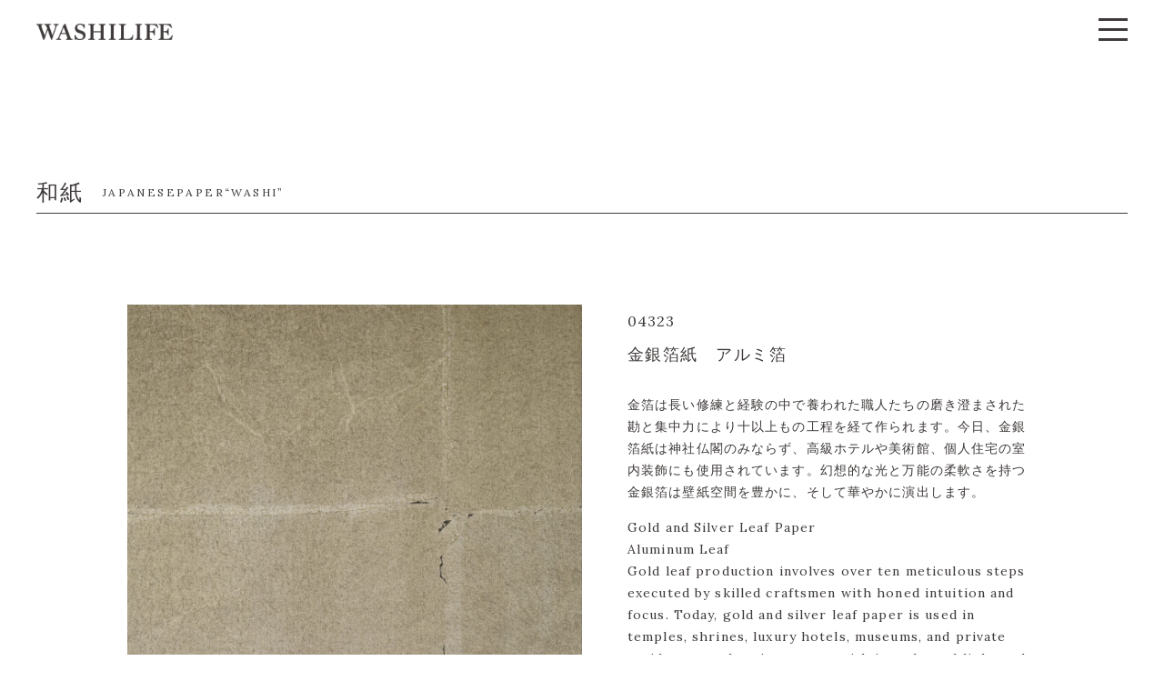

--- FILE ---
content_type: text/html; charset=UTF-8
request_url: https://washilife.com/washi/04323/
body_size: 4505
content:
<!doctype html>
<html lang="jp">

<head prefix="og: http://ogp.me/ns# fb: http://ogp.me/ns/fb# article: http://ogp.me/ns/article#">
  <meta charset="UTF-8">
    <title>金銀箔紙 - 和紙｜京都・和紙来歩 washilife</title>
  <meta name="viewport" content="width=device-width, initial-scale=1, viewport-fit=cover">
  <meta name="robots" content="INDEX,FOLLOW">
    <meta name="description" content="和紙「金銀箔紙　アルミ箔」の製品詳細ページです。金箔は長い修練と経験の中で養われた職人たちの磨き澄まされた勘と集中力により十以上もの工程を経て作られます。今日、金銀箔紙は神社仏閣のみならず、高級ホテルや美術館、個人住宅の室内装飾にも使用されています。幻想的な光と万能の柔軟さを持つ金銀箔は壁紙空間を豊かに、そして華やかに演出しま［...］">
  <meta name="keywords" content="からかみ,大判和紙,京都,和紙来歩,washilife">
  <link rel="canonical" href="https://washilife.com/washi/04323/">
  <link rel="shortcut icon" href="https://washilife.com/assets/img/common/favicon.ico">
  <link rel="apple-touch-icon" href="https://washilife.com/assets/img/common/apple-touch-icon.png">
  <link rel="icon" type="image/png" href="https://washilife.com/assets/img/common/android-chrome-256x256.png">
      <link rel="stylesheet" href="https://washilife.com/assets/css/lib/drift-basic.min.css">
    <link href="https://washilife.com/assets/css/style.min.css" rel="stylesheet" type="text/css">
  <link rel="stylesheet" href="https://washilife.com/inc/css/dist/block-library/style.min.css">
      <meta property="og:locale" content="ja_JP">
    <meta property="og:site_name" content="京都・和紙来歩 washilife">
    <meta property="og:type" content="article">
    <meta property="og:url" content="https://washilife.com/washi/04323/">
    <meta property="og:title" content="金銀箔紙">
    <meta property="og:description" content="和紙「金銀箔紙　アルミ箔」の製品詳細ページです。金箔は長い修練と経験の中で養われた職人たちの磨き澄まされた勘と集中力により十以上もの工程を経て作られます。今日、金銀箔紙は神社仏閣のみならず、高級ホテルや美術館、個人住宅の室内装飾にも使用されています。幻想的な光と万能の柔軟さを持つ金銀箔は壁紙空間を豊かに、そして華やかに演出しま［...］">
    <meta property="og:image" content="https://washilife.com/media/washi/04323-K-0203-1200x630.jpg">
    <meta property="article:published_time" content="2025-11-19 16:55:47">
    <meta property="article:modified_time" content="2025-11-19 16:55:58">
    <meta name="twitter:card" content="summary_large_image">
    <meta name="twitter:title" content="金銀箔紙">
    <meta name="twitter:description" content="和紙「金銀箔紙　アルミ箔」の製品詳細ページです。金箔は長い修練と経験の中で養われた職人たちの磨き澄まされた勘と集中力により十以上もの工程を経て作られます。今日、金銀箔紙は神社仏閣のみならず、高級ホテルや美術館、個人住宅の室内装飾にも使用されています。幻想的な光と万能の柔軟さを持つ金銀箔は壁紙空間を豊かに、そして華やかに演出しま［...］">
    <meta name="twitter:image" content="https://washilife.com/media/washi/04323-K-0203-1200x630.jpg">
    <meta name="twitter:url" content="https://washilife.com/washi/04323/">
    <!-- Google tag (gtag.js) -->
<script async src="https://www.googletagmanager.com/gtag/js?id=G-KQCT6V0X0D"></script>
<script>
  window.dataLayer = window.dataLayer || [];
  function gtag(){dataLayer.push(arguments);}
  gtag('js', new Date());

  gtag('config', 'G-KQCT6V0X0D');
</script>
</head>

<body>
    <header id="header" class="header_w hidden">
    <div class="inner">
      <div id="logo"><a href="https://washilife.com/" title="京都・和紙来歩 washilife" class="black"></a></div>
      <div id="nav_toggle">
        <div class="black">
          <span></span>
          <span></span>
          <span></span>
        </div>
      </div>
      <nav class="global_nav">
        <div class="nav_inr">
          <ul>
            <li><a href="https://washilife.com/">HOME</a></li>
            <li><a href="https://washilife.com/about/">和紙来歩について<span>About WASHILIFE</span></a></li>
            <li><a href="https://washilife.com/news/">お知らせ<span>NEWS</span></a></li>
            <li><a href="https://washilife.com/washi/">和紙<span>WASHI</span></a></li>
            <li><a href="https://washilife.com/dacryl/">DACRYL<span>DACRYL</span></a></li>
            <li><a href="https://washilife.com/examples/">施工実例・お願い<span>EXAMPLES・IMPORTANT NOTES</span></a></li>
            <li><a href="https://washilife.com/showroom/">ショールーム予約・会社情報<span>SHOWROOM・OFFICE</span></a></li>
            <li><a href="https://washilife.com/contact/">ご注文・お問い合わせ<span>ORDER・CONTACT</span></a></li>
            <li class="btn_store"><a href="https://www.kyotowashi.net/" target="_blank">オンラインストア</a></li>
          </ul>
        </div>
      </nav>
    </div>
  </header>
  <!-- // #header -->

<div class="container">
  <section class="c-section">
    <h2 class="cmn_h2">和紙<span>JAPANESEPAPER“WASHI”</span></h2>
          <div class="p-product">
        <div class="p-product__main">
          <figure class="p-product-image">
            <img src="https://washilife.com/media/washi/04323-K-0203-1080x1080.jpg?h=540&w=540&ch=DPR&dpr=2" data-zoom="https://washilife.com/media/washi/04323-K-0203.jpg?h=1080&w=1080&ch=DPR&dpr=2" alt="金銀箔紙　アルミ箔" class="zoom-trigger">
            <p class="p-product-image__note"></p>
          </figure>
          <div class="p-product__detail zoom-display">
            <p class="p-product__number">04323</p>
            <h3 class="p-product__name">金銀箔紙　アルミ箔</h3>

                          <div class="p-product__desc">
                <p>金箔は長い修練と経験の中で養われた職人たちの磨き澄まされた勘と集中力により十以上もの工程を経て作られます。今日、金銀箔紙は神社仏閣のみならず、高級ホテルや美術館、個人住宅の室内装飾にも使用されています。幻想的な光と万能の柔軟さを持つ金銀箔は壁紙空間を豊かに、そして華やかに演出します。</p>
<p>Gold and Silver Leaf Paper<br />
Aluminum Leaf<br />
Gold leaf production involves over ten meticulous steps executed by skilled craftsmen with honed intuition and focus. Today, gold and silver leaf paper is used in temples, shrines, luxury hotels, museums, and private residences, enhancing spaces with its ethereal light and versatile texture.</p>
              </div>
            
                          <div class="p-product__showcase">
                                    <div class="p-product-item">
                      <div class="p-product-item__row">
                        <p class="p-product-item-size">W920mm×7.4m巻</p>
                        <p class="p-product-item-price"><span class="p-product-item-unit">1本</span>156,200円<small>税抜</small></p>
                      </div>
                                          </div>
                                                        <div class="p-product-item-lug-note">
                      <p class="jp">耳付： 紙のふち（耳）の自然な毛羽立ちを裁断していない和紙です。</p>
                      <p class="en">Ear-Edged: Washi paper that retains the natural fibrous edges without being trimmed.</p>
                    </div>
                                                </div>
            
            
                          <div class="p-product__color">
                <div class="p-product-color">
                                      <div class="p-product-color__block">
                      <p class="p-product-color__item -basic">色 ：</p>
                      <p class="p-product-color__content">シルバー</p>
                    </div>
                                                                      </div>
                              </div>
            
                          <div class="p-product__fireproof">
                <p class="jp">不燃・準不燃&#160;：&#160;&#160;対応可能</p>
                <p class="en">Non-Combustible/Semi-Non-Combustible&#160;:&#160;&#160;Available upon request.</p>
              </div>
            
            
            
            
                          <div class="p-product__other">
                <div class="p-product-other">
                                        <div class="p-product-other__block">
                        <p class="p-product-other__item">箔寸法 ：</p>
                        <p class="p-product-other__content">約157mm</p>
                      </div>
                                                      </div>
              </div>
            
                          <div class="p-product__attention">
                                  <div class="p-product-attention">
                    <p>納期についてはお問合せください。</p>
                  </div>
                                <div class="jp">
                                          <p class="p-product-attention -fixed">直射日光が長時間あたる場所では、変色、退色する恐れがございます。</p>
                                                                  <p class="p-product-attention -fixed">商品によっては納品までに時間がかかる場合がございます。</p>
                                                                  <p class="p-product-attention -fixed">手づくりのため商品ごとに多少色や柄の具合・形状が異なる場合がございます。</p>
                                                                            </div>
                <div class="en">
                                            <p class="p-product-attention -fixed">Prolonged exposure to direct sunlight may cause discoloration or fading.</p>
                                            <p class="p-product-attention -fixed">Some items may take additional time for delivery.</p>
                                            <p class="p-product-attention -fixed">As each item is handmade, slight variations in color, pattern, and shape may occur between products.</p>
                                  </div>
              </div>
            
                          <div class="p-product__note">
                <ul class="p-product-note -jp">
                                                          <li class="p-product-note__item -jp">※不燃加工は別途費用がかかります。詳細につきましてはお問い合わせください。</li>
                                                            <li class="p-product-note__item -jp">※掲載商品の仕様、価格は予告なく変更する場合がありますのでご了承ください。</li>
                                                            <li class="p-product-note__item -jp">※糊付けや裁断後の商品の交換や返品はいかなる場合にもお受けできません。</li>
                                                            <li class="p-product-note__item -jp">※追加の商品の場合はロットや加工により多少異なる場合がございます。</li>
                                                                        </ul>
                <ul class="p-product-note -en">
                                            <li class="p-product-note__item -en">Note: Fireproofing treatment requires an additional fee. For details, please contact us.</li>
                                            <li class="p-product-note__item -en">Note: Please note that the specifications and prices of the listed products are subject to change without notice.</li>
                                            <li class="p-product-note__item -en">Note: Exchanges or returns for glued or cut items cannot be accepted under any circumstances.</li>
                                            <li class="p-product-note__item -en">Note: Slight differences may occur with additional items due to variations in lot or processing.</li>
                                  </ul>
              </div>
                      </div>
        </div>
        <!-- // .p-product__main -->
        
      </div>
      <!-- // .p-product -->

      <div class="u-caution -foot">
        <p class="jp">〈ご注意〉最新の技術により撮影しておりますが、ご覧いただく環境等によっては実際の商品と色味や質感が異なるように見える場合がございます。</p>
        <p class="en">Please Note: While we use the latest photography techniques, actual product colors and textures may appear different depending on your viewing environment.</p>
      </div>
    
    <div class="c-button-group -multiple">
      <div class="c-button -small -reverse -back"><a href="https://washilife.com/washi/">和紙一覧</a></div>
      <div class="c-button -small -store"><a href="https://www.kyotowashi.net/" target="_blank">オンラインストア</a></div>
      <div class="c-button -small -reverse"><a href="https://washilife.com/contact/">contact</a></div>
    </div>
  </section>

</div>
<!-- // .container -->
<!-- Footer -->
<footer>
  <div>
    <nav>
      <ul>
        <li><a href="https://washilife.com/about/">About WASHILIFE</a></li>
        <li><a href="https://washilife.com/news/">NEWS</a></li>
        <li><a href="https://washilife.com/washi/">WASHI</a></li>
        <li><a href="https://washilife.com/dacryl/">DACRYL</a></li>
        <li><a href="https://washilife.com/examples/">EXAMPLES・IMPORTANT NOTES</a></li>
        <li><a href="https://washilife.com/showroom/">SHOWROOM・OFFICE</a></li>
        <li><a href="https://washilife.com/contact/" class="last">ORDER・CONTACT</a></li>
      </ul>
    </nav>
    <ul class="f_sns">
      <li><a href="https://www.facebook.com/washilife" target="_blank"><i class="fab fa-facebook-square"></i></a></li>
      <li><a href="https://www.instagram.com/washi_life/" target="_blank"><i class="fab fa-instagram"></i></a></li>
    </ul>
  </div>
  <div class="copyright">&copy; WASHILIFE.</div>
</footer>
<!-- //Footer -->
</div>
<script src="https://washilife.com/assets/js/libs.min.js"></script>
<script src="https://washilife.com/assets/js/app.min.js"></script>
</body>

</html>


--- FILE ---
content_type: text/css
request_url: https://washilife.com/assets/css/style.min.css
body_size: 14775
content:
@charset "UTF-8";@-webkit-keyframes scrollAnime{0%{top:0;opacity:0;height:0}40%{opacity:1;height:30px}to{top:50px;opacity:0;height:0}}@keyframes scrollAnime{0%{top:0;opacity:0;height:0}40%{opacity:1;height:30px}to{top:50px;opacity:0;height:0}}*,::after,::before{box-sizing:border-box;border-style:solid;border-width:0}html{line-height:1.15;-webkit-tap-highlight-color:transparent;font-size:62.5%;-webkit-text-size-adjust:100%;-moz-text-size-adjust:100%;-ms-text-size-adjust:100%;text-size-adjust:100%}address,blockquote,body,dl,figure,form,iframe,ol,p,pre,table,ul{margin:0}details,main{display:block}h1,h2,h3,h4,h5,h6{font-size:inherit;line-height:inherit;font-weight:inherit;margin:0}ol,ul{padding:0;list-style:none}dd{margin-left:0}a,hr{color:inherit}hr{box-sizing:content-box;height:0;overflow:visible;border-top-width:1px;margin:0;clear:both}code,kbd,pre,samp{font-family:monospace,monospace;font-size:inherit}address{font-style:inherit}a{background-color:transparent;text-decoration:none}abbr[title]{-webkit-text-decoration:underline dotted;text-decoration:underline dotted}b,strong{font-weight:bolder}small{font-size:80%}sub,sup{font-size:75%;line-height:0;position:relative;vertical-align:baseline}sub{bottom:-.25em}sup{top:-.5em}embed,iframe,img,object{vertical-align:bottom}button,input,optgroup,select,textarea{vertical-align:middle;color:inherit;font:inherit;background:0 0;padding:0;margin:0;outline:0;border-radius:0}input,optgroup,select,textarea{-webkit-appearance:none;appearance:none}[type=checkbox]{-webkit-appearance:checkbox;appearance:checkbox}[type=radio]{-webkit-appearance:radio;appearance:radio}button,input{overflow:visible}button,select{text-transform:none}[type=button],[type=reset],[type=submit],button{cursor:pointer;-webkit-appearance:none;appearance:none}[type=button][disabled],[type=reset][disabled],[type=submit][disabled],button[disabled]{cursor:default}[type=button]::-moz-focus-inner,[type=reset]::-moz-focus-inner,[type=submit]::-moz-focus-inner,button::-moz-focus-inner{border-style:none;padding:0}[type=button]:-moz-focusring,[type=reset]:-moz-focusring,[type=submit]:-moz-focusring,button:-moz-focusring{outline:1px dotted ButtonText}#contact .form_block .pref select::-ms-expand,select::-ms-expand{display:none}fieldset,legend,option{padding:0}fieldset{margin:0;min-width:0}legend{color:inherit;display:table;max-width:100%;white-space:normal}progress{vertical-align:baseline}textarea{overflow:auto}[type=number]::-webkit-inner-spin-button,[type=number]::-webkit-outer-spin-button{height:auto}[type=search]{outline-offset:-2px}[type=search]::-webkit-search-decoration{-webkit-appearance:none}::-webkit-file-upload-button{-webkit-appearance:button;font:inherit}label[for]{cursor:pointer}summary{display:list-item}[contenteditable]{outline:0}table{border-collapse:collapse;border-spacing:0}caption{text-align:left}td,th{vertical-align:top;padding:0}th{text-align:left;font-weight:700}.search-en .c-heading .jp,.search-jp .c-heading .en,[hidden],template{display:none}a:active,a:hover{outline-width:0}img{border:0;width:100%;height:auto}@font-face{font-family:"Font Awesome 5 Brands";font-style:normal;font-weight:400;font-display:auto;src:url(../webfonts/fa-brands-400.eot);src:url(../webfonts/fa-brands-400.eot?#iefix) format("embedded-opentype"),url(../webfonts/fa-brands-400.woff2) format("woff2"),url(../webfonts/fa-brands-400.woff) format("woff"),url(../webfonts/fa-brands-400.ttf) format("truetype"),url(../webfonts/fa-brands-400.svg#fontawesome) format("svg")}.fab{font-family:"Font Awesome 5 Brands"}@font-face{font-family:"Font Awesome 5 Pro";font-style:normal;font-weight:300;font-display:auto;src:url(../webfonts/fa-light-300.eot);src:url(../webfonts/fa-light-300.eot?#iefix) format("embedded-opentype"),url(../webfonts/fa-light-300.woff2) format("woff2"),url(../webfonts/fa-light-300.woff) format("woff"),url(../webfonts/fa-light-300.ttf) format("truetype"),url(../webfonts/fa-light-300.svg#fontawesome) format("svg")}.fal,.far{font-family:"Font Awesome 5 Pro";font-weight:300}@font-face{font-family:"Font Awesome 5 Pro";font-style:normal;font-weight:400;font-display:auto;src:url(../webfonts/fa-regular-400.eot);src:url(../webfonts/fa-regular-400.eot?#iefix) format("embedded-opentype"),url(../webfonts/fa-regular-400.woff2) format("woff2"),url(../webfonts/fa-regular-400.woff) format("woff"),url(../webfonts/fa-regular-400.ttf) format("truetype"),url(../webfonts/fa-regular-400.svg#fontawesome) format("svg")}.far{font-weight:400}.fa,.fab,.fal,.far,.fas{-moz-osx-font-smoothing:grayscale;-webkit-font-smoothing:antialiased;display:inline-block;font-style:normal;font-variant:normal;text-rendering:auto;line-height:1}.sr-only{border:0;clip:rect(0,0,0,0);height:1px;margin:-1px;overflow:hidden;padding:0;position:absolute;width:1px}.sr-only-focusable:active,.sr-only-focusable:focus{clip:auto;height:auto;margin:0;overflow:visible;position:static;width:auto}.fa-facebook-square:before{content:"\f082"}.fa-instagram:before{content:"\f16d"}body{width:100%;color:#3e3a39;font-family:"Lora","游明朝",YuMincho,"ヒラギノ明朝 ProN W3","Hiragino Mincho ProN","HG明朝E","ＭＳ Ｐ明朝","ＭＳ 明朝",serif;font-size:1.4rem;line-height:1;-webkit-font-feature-settings:"palt";font-feature-settings:"palt";letter-spacing:.08em;text-rendering:optimizeLegibility}body.display_dark{background-color:#3e3a39;color:#fff}.container{margin:80px 4% 0}header{position:fixed;width:100%;top:0;z-index:100}header.header_b{background:rgba(62,58,58,.7);-webkit-transition:all .5s ease;transition:all .5s ease}.global_nav,header.header_w{background:rgba(255,255,255,.9)}header.header_w,header.hidden{-webkit-transition:all .5s ease;transition:all .5s ease}header.hidden{background:0 0}.global_nav .nav_inr,header .inner{display:-webkit-box;display:flex;-webkit-box-align:center;align-items:center}header .inner{position:relative;-webkit-box-pack:justify;justify-content:space-between;padding:15px 4%;width:100%;height:70px}header #logo a{display:block;background-size:contain;background-repeat:no-repeat;background-position:0 0;width:150px;height:18px}header #logo a.white{background-image:url(../img/common/h_logo_w.png)}header #logo a.black{background-image:url(../img/common/h_logo_b.png)}.global_nav{overflow-y:scroll;display:none;position:fixed;top:0;left:0;width:100vw;height:100vh;z-index:99;font-size:1.6rem}.global_nav .nav_inr{-webkit-box-pack:center;justify-content:center;-webkit-box-orient:vertical;-webkit-box-direction:normal;flex-direction:column;height:100%}.global_nav .nav_inr ul{padding:0 4%}.global_nav .nav_inr ul li{margin:20px 0;padding:0 0 20px;letter-spacing:.1em}.global_nav .nav_inr ul li a{display:block;color:#3e3a39;text-decoration:none}.cmn_h2 span,.global_nav .nav_inr ul li a span{margin-left:10px;font-size:1rem}.global_nav .nav_inr ul li.btn_store{margin-top:30px;padding-bottom:0;text-align:left}.global_nav .nav_inr ul li.btn_store a{display:inline-block;color:#fff;padding:14px 18px;width:auto;background-color:#595757}#nav_toggle{display:block;width:32px;height:34px;top:2px;z-index:100;cursor:pointer}#nav_toggle,#nav_toggle div.black,#nav_toggle div.white{position:relative}#nav_toggle div.black span,#nav_toggle div.white span{display:block;position:absolute;height:3px;width:100%;left:0;-webkit-transition:.5s ease-in-out;transition:.5s ease-in-out}#nav_toggle div.white span{background:#fff}#nav_toggle div.black span{background:#3e3a39}#nav_toggle span:nth-child(1){top:0}#nav_toggle span:nth-child(2){top:11px}#nav_toggle span:nth-child(3){top:22px}.open #nav_toggle span:nth-child(1){top:12px;-webkit-transform:rotate(135deg);transform:rotate(135deg);background:#3e3a39}.open #nav_toggle span:nth-child(2){width:0;left:50%;background:#3e3a39}.open #nav_toggle span:nth-child(3){top:12px;-webkit-transform:rotate(-135deg);transform:rotate(-135deg);background:#3e3a39}footer{padding:0 4%;background:#3e3a39}footer nav ul{padding:20px 0}.display_dark footer nav ul{border-top:1px solid #fff}footer nav ul li{margin:20px 0;font-size:1.2rem;text-align:center}footer nav ul li a{color:#fff;text-decoration:none}footer .f_sns{margin-bottom:20px;text-align:center}footer .f_sns li{display:inline-block;padding:0 5px;list-style:none;font-size:1.8rem}footer .f_sns li a{color:#fff}footer .copyright{padding:15px 4% 30px;text-align:center;font-size:1rem;color:#fff;background:#3e3a39}#about section,#news section,#showroom .main_copy,.c-section{margin-bottom:120px}.c-section.-narrow,.top_intro p.en{margin-bottom:60px}.cmn_h2{display:-webkit-box;display:flex;-webkit-box-align:center;align-items:center;margin:0 0 40px;padding-bottom:10px;border-bottom:1px solid #3e3a39;font-size:2rem;font-weight:400;letter-spacing:.1em}.display_dark .cmn_h2{border-bottom:1px solid #fff;color:#fff}.c-heading,.cmn_h2{color:#3e3a39}.c-heading.-reverse{color:#fff}.c-heading.-circle{position:relative;margin-bottom:24px;font-size:1.6rem}.c-heading.-circle::before{position:relative;top:-2px;margin-right:5px;font-family:"Font Awesome 5 Pro";font-size:1rem;font-weight:400;content:"\f192";vertical-align:middle}.btn_cmn,.btn_store{margin:10px 0;text-align:center}.btn_cmn a,.btn_store a{display:inline-block;-webkit-transition:.4s;transition:.4s;text-decoration:none;cursor:pointer}.btn_cmn a{min-width:200px;padding:16px 0;border:1px solid #3e3a39;color:#3e3a39;-webkit-font-feature-settings:"palt" 1;font-feature-settings:"palt" 1;letter-spacing:.06em;line-height:1}.btn_store{margin:16px 0}.btn_store a{width:200px;border:1px solid #595757;padding:15px 0;color:#fff;background:#595757}.btn_contact{margin-bottom:100px!important}.btn_contact a{display:block;text-decoration:none}.btn_set{margin:60px 0}.btn_set li{list-style:none}.c-button-group{display:-webkit-box;display:flex;-webkit-box-pack:center;justify-content:center;-webkit-box-align:center;align-items:center}.c-button-group.-washi{-webkit-box-orient:vertical;-webkit-box-direction:normal;flex-direction:column;margin:-10px auto 40px;width:100%;max-width:880px}.c-button-group.-search{position:fixed;left:0;bottom:0;-webkit-backdrop-filter:blur(4px);backdrop-filter:blur(4px);padding:20px 20px calc(15px + env(safe-area-inset-bottom));width:100%}.c-button-group.-multiple,.c-button-unit{-webkit-box-orient:vertical;-webkit-box-direction:normal;flex-direction:column}.c-button-group.-multiple{-webkit-box-align:center;align-items:center;gap:12px}.c-button-group.-col2{-webkit-box-orient:horizontal;-webkit-box-direction:normal;flex-direction:row;-webkit-box-align:start;align-items:flex-start;gap:10px}.c-button-unit{display:-webkit-box;display:flex;row-gap:8px;margin-bottom:16px;width:100%;max-width:320px}.c-button.-submit{background-color:#3e3a39;color:#fff;-webkit-font-feature-settings:"palt" 1;font-feature-settings:"palt" 1}.c-button.-reset,.c-button.-submit{display:-webkit-box;display:flex;-webkit-box-pack:center;justify-content:center;-webkit-box-align:center;align-items:center;-webkit-transition:.4s;transition:.4s;border:1px solid #3e3a39;padding:15px 10px;font-size:1.4rem;text-align:center;letter-spacing:.15em}.c-button.-reset,.c-button.-search{-webkit-font-feature-settings:"palt" 1;font-feature-settings:"palt" 1}.c-button a,.c-button.-search,.c-langSwitch{display:-webkit-box;display:flex;-webkit-box-pack:center;justify-content:center;-webkit-box-align:center;align-items:center}.c-button a,.c-button.-search{-webkit-transition:.4s;transition:.4s;border:1px solid #3e3a39;background-color:#3e3a39;padding:15px 10px;color:#fff;font-size:1.4rem;text-align:center;letter-spacing:.15em}.c-button a{cursor:pointer}.c-button.-reset,.c-button.-reverse a{background-color:#fff;color:#3e3a39}.c-button a,.c-button.-small a,.c-button.-tiny a{-webkit-font-feature-settings:"palt" 1;font-feature-settings:"palt" 1}.c-button.-small a,.c-button.-tiny a{letter-spacing:.08em}.c-button.-tiny a{padding:10px;font-size:1.2rem}.c-button.-small a{padding:14px 10px}.c-button.-store a{background:#595757}.display_dark .c-button.-store a{border:1px solid #fff;background:#3e3a39}.c-button.-small,.c-button.-tiny{width:160px}.c-button.-middle{width:100%;max-width:260px}.c-button.-large{width:100%;max-width:320px}.c-button.-multiLine{padding:12px 10px;line-height:1.5}.c-button.-back{-webkit-box-ordinal-group:3;order:2}.c-button.-search{min-width:220px;cursor:pointer}.c-button.-search.-en{font-size:1.3rem}.c-button.-search.-en .scraping{margin-right:.2em;letter-spacing:.08em}.c-button.-search::before{margin-right:8px;font-family:"Font Awesome 5 Pro";font-size:1.3rem;font-weight:300;content:"\f002"}.c-button.-reset{cursor:pointer}.c-button.-submit{border:1px solid rgba(255,255,255,.6);cursor:pointer}.-search .c-button{-webkit-filter:drop-shadow(1px 3px 5px rgba(0,0,0,.2));filter:drop-shadow(1px 3px 5px rgba(0,0,0,.2))}.c-langSwitch{margin-bottom:48px}.c-langSwitch__list{display:-webkit-box;display:flex;list-style:none;margin:0;padding:0}.c-langSwitch__link{position:relative;font-size:1.5rem;line-height:1;letter-spacing:.1em}.c-langSwitch__link.is-current::after{content:"";display:block;position:absolute;bottom:-8px;background-color:#3e3a39;width:100%;height:1px}.c-langSwitch__partition{display:block;background-color:#3e3a39;margin:0 20px 0 19px;width:1px;height:16px}.back,.back a{text-align:center}.back a{display:inline-block;padding:20px;border-radius:5px;color:#fff;text-decoration:none;background:#3e3a39}.c-pagination{display:-webkit-box;display:flex;-webkit-box-pack:center;justify-content:center;-webkit-box-align:center;align-items:center;margin-top:40px;padding:0;list-style:none;font-size:1.4rem}.c-pagination__item{margin:0 2px}.c-pagination__item a{display:block;padding:8px 12px;text-decoration:none}.c-pagination__item.-first a::before,.c-pagination__item.-prev a::before{content:"\f100";font-family:"Font Awesome 5 Pro";font-weight:400}.c-pagination__item.-prev a::before{content:"\f104"}.c-pagination__item.-last a::before,.c-pagination__item.-next a::before{content:"\f105";font-family:"Font Awesome 5 Pro";font-weight:400}.c-pagination__item.-last a::before{content:"\f101"}.c-pagination__item .current{display:block;padding:8px 12px;color:#fff;background:#3e3a39}.is-empty{margin-top:0!important;margin-bottom:0!important;padding-top:0!important;padding-bottom:0!important;height:0!important}.is-empty::after,.is-empty::before{display:none!important}.catalog-block{margin-top:60px}.catalog-block__heading{color:#3e3a39;font-size:2rem;font-weight:400;-webkit-font-feature-settings:"palt" 1;font-feature-settings:"palt" 1;letter-spacing:.08em;line-height:1;text-align:center}.catalog-block__heading small{display:block;margin-top:15px;font-size:1.2rem}.catalog-list{display:grid;grid-template-rows:auto;-webkit-column-gap:15px;-moz-column-gap:15px;column-gap:15px;margin-inline:auto;list-style:none}.catalog-block .catalog-list.-row_2,.catalog-list{max-width:600px;grid-template-columns:repeat(2,1fr)}.catalog-list__item{display:grid;grid-template-rows:subgrid;grid-row:span 4;place-content:center;place-items:center;row-gap:16px;margin-top:40px}.catalog-list__img{align-self:end;max-width:160px;width:100%}.catalog-list__heading{margin-top:8px;-webkit-font-feature-settings:"palt" 1;font-feature-settings:"palt" 1;letter-spacing:.08em;font-size:1.5rem;font-weight:400}.catalog-list__text{font-size:1.3rem;line-height:1.5}.catalog-list__button{display:-webkit-box;display:flex;-webkit-box-pack:center;justify-content:center}.catalog-link{margin-bottom:40px;text-align:right}.catalog-link a{-webkit-transition:color .3s,border-bottom-color .3s;transition:color .3s,border-bottom-color .3s;border-bottom:1px solid #736c6a;padding:.3em 0;text-decoration:none}.catalog-link a::after{display:inline-block;position:relative;top:-2px;-webkit-transition:border-color .3s;transition:border-color .3s;margin-left:10px;width:0;height:0;border-style:solid;border-width:3px 0 3px 5px;border-color:transparent transparent transparent #3e3a39;content:""}.catalog-link a:hover::after{border-color:transparent transparent transparent rgba(115,108,106,.5)}.loading,.loading img{background:#fff;position:fixed;z-index:1000}.loading{height:100%;width:100%;top:0;left:0}.loading img{width:auto;top:50%;left:50%;-webkit-transform:translate(-50%,-50%);transform:translate(-50%,-50%)}.top_dacryl,.top_examples,.top_intro,.top_news,.top_onlinestore,.top_washi{margin:0 0 120px}.top_intro p{line-height:2}.top_intro p.en{font-size:1.2rem}.top_news ul{margin:0 0 60px}.top_news ul li{line-height:1.8;list-style:none;margin-bottom:40px}#news section .news_list li img,.top_intro p,.top_news ul li img{margin-bottom:20px}#news section .news_list li a,.top_news ul li a{text-decoration:none;font-size:1.6rem}#news section .news_list li a time,.top_news ul li a time{display:block;margin-bottom:6px;font-size:1.2rem}#news section .news_list li:last-child,.top_news ul li:last-child{margin-bottom:0}.top_dacryl_bg,.top_examples_bg,.top_washi_bg{margin-bottom:50px;background-repeat:no-repeat;background-position:center center;background-size:cover}.top_washi_bg{padding:10.6666666667vw 8vw;background-image:url(../img/index/top_washi_bg.jpg)}.top_dacryl_bg .top_dacryl_text,.top_washi_bg .top_washi_text{padding:5.3333333333vw;background:rgba(255,255,255,.7)}.top_washi_bg p{line-height:1.8}.top_dacryl_bg p.en,.top_washi_bg p.en{margin-top:20px;font-size:1.3rem}.top_onlinestore p{line-height:1.8;margin-bottom:40px}.top_dacryl_bg,.top_examples_bg{padding:12%;background-image:url(../img/index/top_dacryl_bg.jpg)}#examples_list .important-block__desc p,.top_dacryl_bg p{line-height:1.8}.top_examples_bg{padding:20%;background-image:url(../img/index/top_examples_bg.jpg)}.top_showroom{margin-bottom:60px}.top_showroom a{display:block;text-decoration:none}.p-home-visual{position:relative}.p-home-visual__item{margin:0;background-size:cover;background-repeat:no-repeat;height:100vh}.p-home-visual__item.-object-center{background-position:center}.p-home-visual__item.-object-left{background-position:top 0 left -100px}.p-home-visual__item.-object-right{background-position:top 0 right -100px}.p-home-visual__logo{position:absolute;top:45%;left:50%;-webkit-transform:translateY(-50%) translateX(-50%);transform:translateY(-50%) translateX(-50%);z-index:10;max-width:420px;width:55%}.p-search-overlay{visibility:hidden;position:fixed;top:0;left:0;opacity:0;z-index:100;background-color:rgba(62,58,57,.95);width:100vw;height:100vh}.p-search-overlay.is-show{visibility:visible;opacity:1;-webkit-transition:opacity .3s ease-in,visibility .3s ease-in;transition:opacity .3s ease-in,visibility .3s ease-in}.p-search-overlay.is-hide{visibility:hidden;opacity:0;-webkit-transition:opacity .3s ease-out,visibility .3s ease-out;transition:opacity .3s ease-out,visibility .3s ease-out}.p-search-overlay__close{position:fixed;top:15px;right:4.1666666667%;z-index:200;width:32px;height:32px;cursor:pointer}.p-search-overlay__close::after,.p-search-overlay__close::before{position:absolute;top:0;bottom:0;margin:auto;-webkit-transform:rotate(135deg);transform:rotate(135deg);background-color:#fff;width:100%;height:3px;-webkit-transition:.6s;transition:.6s;content:""}.p-search-overlay__close.close::before{top:50%;bottom:50%;margin:auto;-webkit-transform:rotate(180deg);transform:rotate(180deg)}.p-search-overlay__close::after{-webkit-transform:rotate(-135deg);transform:rotate(-135deg)}.p-search-overlay__close.close::after{top:50%;bottom:50%;margin:auto;-webkit-transform:rotate(-180deg);transform:rotate(-180deg)}.p-search-overlay__scrollText{position:absolute;right:10px;bottom:50%;color:#fff;font-size:1rem;-webkit-font-feature-settings:"palt" 1;font-feature-settings:"palt" 1;letter-spacing:.1em;-webkit-writing-mode:vertical-rl;-ms-writing-mode:tb-rl;writing-mode:vertical-rl}.p-search-overlay__scrollText span,.p-search-overlay__scrollText::after{display:inline-block;position:absolute;top:-90px}.p-search-overlay__scrollText::after{top:0;right:5px;-webkit-animation:scrollAnime 1.4s ease-in-out infinite;animation:scrollAnime 1.4s ease-in-out infinite;opacity:0;background-color:#fff;width:1px;height:30px;content:""}.p-search-overlay__scrollText.is-hide,.search-en .p-search-taxonomy__item label .jp,.search-jp .p-search-taxonomy__item label .en{display:none}.p-search-block{overflow-y:auto;scrollbar-width:none;margin:70px auto 80px;padding-left:4.1666666667%;padding-right:4.1666666667%;width:100%;max-width:1080px;height:calc(100vh - 150px)}.p-search-block::-webkit-scrollbar{display:none}@supports (-ms-ime-align:auto){.p-search-block{-ms-overflow-style:none}}.p-search-keyword{margin:0 auto;width:100%;max-width:720px}.p-search-keyword__content{display:-webkit-box;display:flex;-webkit-box-pack:center;justify-content:center}.p-search-keyword__text{-webkit-appearance:none;-webkit-tap-highlight-color:transparent;border-radius:0;background-color:#fff;margin-right:5px;padding:10px;width:79.7101449275%;font-size:1.6rem}.p-search-keyword__submit{-webkit-appearance:button;border-radius:0;border:1px solid rgba(255,255,255,.6);background-color:#3e3a39;width:18.8405797101%;color:#fff;letter-spacing:.1em;font-size:1.3rem}.p-search-taxonomy{position:relative;margin-top:40px;border-top:1px solid rgba(255,255,255,.6);padding-top:40px}.p-search-taxonomy__content{display:grid;gap:56px;grid-template:auto/1fr;grid-template-areas:"use" "origin" "color" "feature" "design";margin-bottom:60px}.p-search-taxonomy__content::after{display:block;width:100%;height:60px;content:""}.p-search-taxonomy__unit:nth-of-type(1),.p-search-taxonomy__unit:nth-of-type(2){margin-top:0}.p-search-taxonomy__unit.-use{grid-area:use}.p-search-taxonomy__unit.-origin{grid-area:origin}.p-search-taxonomy__unit.-color{grid-area:color}.p-search-taxonomy__unit.-feature{grid-area:feature}.p-search-taxonomy__unit.-design{grid-area:design}.p-search-taxonomy__list{margin-top:-15px}.p-search-taxonomy__item{display:-webkit-inline-box;display:inline-flex;-webkit-box-align:center;align-items:center;margin:20px 20px 0 0}.p-search-taxonomy__item input{position:absolute;height:1px;width:1px;overflow:hidden;clip:rect(1px,1px,1px,1px)}.p-search-taxonomy__item label{position:relative;padding-left:22px;color:#fff;font-size:1.5rem;cursor:pointer}.p-search-taxonomy__item label::before{content:"";display:block;position:absolute;left:0;width:15px;height:15px;top:0;border:1px solid rgba(255,255,255,.6);border-radius:3px;-webkit-transition:all ease-in-out .125s;transition:all ease-in-out .125s}.p-search-taxonomy__item label::after{content:"";position:absolute;top:6px;left:4px;-webkit-transform:rotate(-45deg) scaleX(0);transform:rotate(-45deg) scaleX(0);-webkit-transform-origin:left;transform-origin:left;width:14px;height:7px;border-left:2px solid #fff;border-bottom:2px solid #fff;-webkit-transition:-webkit-transform .125s ease-in-out;transition:transform .125s ease-in-out;transition:transform .125s ease-in-out,-webkit-transform .125s ease-in-out}.p-search-taxonomy__item input:checked+label:after{-webkit-transform:rotate(-45deg) scaleX(1);transform:rotate(-45deg) scaleX(1)}.p-search-query{margin-bottom:30px;font-size:1.5rem}.p-search-query.-keyword::before,.p-search-query__item::before{position:relative;top:-2px;margin-right:5px;font-family:"Font Awesome 5 Pro";font-size:1rem;font-weight:400;content:"\f192";vertical-align:middle}.p-search-query.-keyword span:first-child,.p-search-query__item span:first-child{margin-left:15px}.p-search-query__item+.p-search-query__item{margin-top:15px}.p-search-query__item span:first-child::before{content:none}.p-search-query__item span::before{content:", "}.p-result-caption{margin-bottom:20px;font-size:1.2rem;line-height:1.6}.p-result-caption .en{display:block;font-size:1.1rem}.p-result-none{margin-top:60px;margin-bottom:120px;font-size:1.6rem;line-height:1.75}.p-result-none .en{display:block;font-size:1.4rem}.p-result-list{display:grid;grid-template-columns:repeat(2,1fr);gap:25px 15px;margin:0 auto;max-width:1200px}.p-result-list__item a{display:block}.p-result-list__image{overflow:hidden;margin-bottom:12px}.p-result-list__name{line-height:1.5}.p-result-list__num{margin-right:10px}.p-product__note{margin-top:20px}.p-product__attention,.p-product__buyable,.p-product__construction,.p-product__desc,.p-product__features,.p-product__fireproof,.p-product__fourStar,.p-product__other{margin-top:30px}.p-product__color,.p-product__showcase{margin-top:40px}.p-product,.p-product__main{position:relative;width:100%}.p-product__main{display:grid;gap:30px;grid-template:1fr/1fr;grid-template-areas:"image" "detail";margin-left:auto;margin-right:auto;max-width:1000px}.p-product__detail{grid-area:detail}.p-product__detail .drift-zoom-pane{grid-area:detail;padding-bottom:100%;width:100%;height:0}.p-product__heading{margin-bottom:10px}.p-product__heading.-secondary{display:-webkit-inline-box;display:inline-flex;-webkit-box-align:center;align-items:center;font-size:1.5rem}.p-product__heading.-secondary::before{background-color:#3e3a39;margin-right:4px;width:14px;height:2px;content:""}.p-product__number{margin-bottom:15px;font-size:1.5rem}.p-product__desc p,.p-product__name{-webkit-font-feature-settings:"palt" 1;font-feature-settings:"palt" 1;letter-spacing:.08em}.p-product__name{font-size:1.6rem;line-height:1.5}.p-product__desc p{margin-top:15px;line-height:1.75}.p-product__fireproof .en{margin-top:8px;font-size:1.3rem;line-height:1.4}.p-product__fourStar{font-size:1.5rem}.p-product__attention .en{margin-top:8px}.p-product__sub{margin-top:60px;margin-left:auto;margin-right:auto;border-top:1px solid #3e3a39;padding-top:40px;width:100%;max-width:1200px}.p-product__video{margin-bottom:60px}.p-product-image{grid-area:image;margin-left:auto;margin-right:auto;max-width:540px}.p-product-image__note,.p-product-item{-webkit-font-feature-settings:"palt" 1;font-feature-settings:"palt" 1;letter-spacing:.08em}.p-product-image__note{margin-top:15px;max-width:540px;font-size:1.2rem;line-height:1.5}.p-product-image__note::before{display:inline;white-space:pre;content:"画像に指を重ねると拡大表示でご覧いただけます。\aTouch the images to zoom in."}.p-product-item{border-bottom:1px solid #ddd;padding:1.2em 0}.display_dark .p-product-item{border-bottom-color:rgba(255,255,255,.4)}.p-product-item-size{display:block}.p-product-item-lug{display:inline-block;margin-left:10px}.p-product-item-lug-note{margin-top:15px;font-size:1.3rem;line-height:1.5}.p-product-item-lug-note .en{margin-top:8px;font-size:1.2rem}.p-product-item-price{display:block;margin-top:10px;text-align:right}.p-product-item-price small{display:inline-block;margin-left:3px}.p-product-item-unit{display:inline-block;margin-right:15px}.p-product-item-catalog{display:inline-block;margin-top:15px}.p-product-item-postscript{margin-top:15px;font-size:1.3rem;line-height:1.5}.p-product-item-catalog+.p-product-item-postscript{margin-top:5px}.p-product-color__block{display:-webkit-box;display:flex}.p-product-color__item{padding:.5em 1.5em .5em 0}.p-product-color__content,.p-product-color__item,.p-product-summary{-webkit-font-feature-settings:"palt" 1;font-feature-settings:"palt" 1;letter-spacing:.08em}.p-product-color__content{padding:.5em 0}.p-product-summary{margin-top:15px}.p-product-list{list-style-type:disc;margin-left:1.3em}.p-product-list__item{margin-top:5px;-webkit-font-feature-settings:"palt" 1;font-feature-settings:"palt" 1;letter-spacing:.08em;line-height:1.5}.p-product-other__block{display:-webkit-box;display:flex;flex-wrap:wrap}.p-product-other__content,.p-product-other__item{padding:.5em 1.5em .5em 0;-webkit-font-feature-settings:"palt" 1;font-feature-settings:"palt" 1;letter-spacing:.08em}.p-product-other__content{padding:.5em 0}.p-product-attention p,.p-product-attention.-fixed,.p-product-note__item{-webkit-font-feature-settings:"palt" 1;font-feature-settings:"palt" 1;letter-spacing:.08em;line-height:1.6}.p-product-attention p{margin-bottom:16px;font-size:1.3rem}.p-product-attention.-fixed,.p-product-note__item{margin-top:5px;font-size:1.2rem}.p-product-note.-en{margin-top:8px}.p-product-note__item{line-height:1.5}#about section .about_block .about_title ul li,.p-product-note__item.-jp{margin-left:1em;text-indent:-1em}.p-product-video{display:-webkit-box;position:relative;padding-top:56.25%;height:0;overflow:hidden;margin-left:auto;margin-right:auto;max-width:960px}#editor-area .wp-block-embed.is-type-video .wp-block-embed__wrapper>iframe,.p-product-video>iframe{position:absolute;top:0;left:0;width:100%!important;height:100%!important}.p-product-gallery{display:grid;gap:30px 20px;grid-template:auto/1fr;margin-left:auto;margin-right:auto;width:100%;max-width:1120px}.p-product-gallery__image{margin:0 auto;max-width:540px;overflow:hidden}.p-product-gallery__caption{margin:15px auto 0;max-width:540px;font-size:1.2rem;-webkit-font-feature-settings:"palt" 1;font-feature-settings:"palt" 1;letter-spacing:.08em;line-height:1.5}#showroom .column2{line-height:1.8;margin-bottom:120px}.p-showroom-lead{margin-bottom:40px;line-height:2}.p-showroom-block:last-child{margin-top:80px}#about section .about_block .about_title,.p-showroom-block__image{margin-bottom:40px}.p-showroom-block__heading{margin-bottom:20px;font-size:1.6rem;text-align:center}.p-showroom-block__tel{margin:0 auto;max-width:300px;line-height:1.8}.p-showroom-block__button{margin:20px auto 0}.p-showroom-note{margin:0 0 40px 20px;padding:0;line-height:1.8;list-style-type:disc}.p-showroom-note__item{margin:5px 0;padding:0;text-decoration:underline}.p-showroom-hours{display:-webkit-box;display:flex;flex-wrap:wrap;margin:0 auto;max-width:300px;line-height:1.8}.p-showroom-hours dt{flex-basis:20%}.p-showroom-hours dd{flex-basis:80%}.p-company-block{margin:0 auto 60px;max-width:1120px}.p-company-block__heading{margin-bottom:15px;font-size:1.8rem;font-weight:400}.p-company-block__heading.-sub{margin-bottom:5px;font-size:1.5 rem}.p-company-block__reservation{margin-top:20px}.p-company-block__reservation a{text-decoration:underline}.p-company-block__reservation a:hover{color:#736c6a}.p-company-block__map{margin-top:40px;height:0;overflow:hidden;padding-bottom:75%;position:relative;width:auto}#contact .form_block .gmap iframe,.p-company-block__map iframe{position:absolute;left:0;top:0;height:100%;width:100%;filter:grayscale(100%);-webkit-filter:grayscale(100%)}.p-company-data{display:-webkit-box;display:flex;flex-wrap:wrap}.p-company-data dt{width:28%}.p-company-data dd{width:72%}.p-company-note{margin:20px 0 0 20px;padding:0;line-height:1.6;list-style-type:disc}.p-company-note__item{margin:5px 0;padding:0;text-decoration:underline}.p-company-site,.p-company-sns{margin-top:30px}.p-company-site__item,.p-company-sns__item{display:inline-block;margin-right:20px}.p-company-site__item a,.p-company-sns__item a{display:block;text-decoration:none}.p-company-site__item a .fab,.p-company-sns__item a .fab{font-size:2.4rem}#about section .about_block{margin-bottom:120px;text-align:center}#about section .about_block .about_title h3{display:-webkit-box;display:flex;-webkit-box-pack:center;justify-content:center;-webkit-box-align:center;align-items:center;aspect-ratio:1;width:168px;margin-inline:auto;margin-bottom:24px;border-radius:50%;border:solid 1px #ddd;font-size:2rem;font-weight:400;line-height:1.4;text-align:center}#about section .about_block .about_title p,#about section .about_block .about_title ul,#about section .about_block>p{font-size:1.6rem;line-height:1.8;text-align:left}#about section .about_block .about_title ul{list-style:none;margin-left:0;padding-left:0}#about section .about_block .about_title ul li::before{content:"";display:inline-block;position:relative;top:-3px;margin-right:calc(1em - 6px);border-radius:50%;width:6px;aspect-ratio:1;background:#595757}#about section .about_block>p{margin-top:20px}#news section .news_list{display:-webkit-box;display:flex;flex-wrap:wrap;overflow:hidden;margin-bottom:60px;margin-left:-4%}#news section .news_list li{line-height:1.8;list-style:none;margin-bottom:40px;margin-left:4%;flex-basis:46%}#news section article{line-height:1.8;margin-bottom:60px}#news section article time{display:block;margin-bottom:10px}#news section article h3{line-height:2;color:#3e3a39}#examples_list section .category{line-height:1.8;margin-bottom:50px;text-align:center}#examples_list section .category li{padding:5px 0;list-style:none}#examples_list section .category li a,#examples_list section .item_list li a{text-decoration:none}#examples_entry section h3,#examples_list section h3,#news section article h3{margin-bottom:40px;font-size:2rem;font-weight:400}#examples_list section .cap{margin-bottom:15px;font-size:1.2rem;line-height:1.8}#examples_list section .item_list{display:-webkit-box;display:flex;flex-wrap:wrap;margin-bottom:60px;margin-left:-4%}#examples_list section .item_list li{flex-basis:46%;margin-left:4%;margin-bottom:4%;list-style:none}#examples_entry section,#examples_list .important{margin-bottom:120px}#contact .form_block dl.f_name,#examples_list .important-block{margin-top:40px}#examples_list .important-block__heading{margin-bottom:24px;font-size:1.7rem;font-weight:400}#dacryl .detail h3 .en,#examples_list .important-block__heading .en{display:block;margin-top:8px;font-size:1rem}#examples_list .important-block__desc .en{margin-top:16px}#examples_entry section .examples_images{line-height:1.8}#examples_entry section .examples_images li{list-style:none;margin-bottom:40px}#examples_entry section .examples_images li figure{margin-bottom:5px}#examples_entry section .examples_images li p{font-size:1.2rem}#examples_entry section .examples_tag{margin:60px 0 20px}#examples_entry section .examples_tag li{display:inline-block;list-style:none}#examples_entry section .examples_tag li a{display:block;margin-right:5px;padding:10px;text-decoration:none;font-size:1.2rem;color:#fff;background:#595757}#dacryl .section{margin-bottom:120px}#dacryl .section:nth-of-type(2){margin-bottom:60px}#dacryl .main_copy{border-bottom:1px solid #3e3a39;margin-bottom:120px;padding-bottom:120px}#dacryl .main_copy p{line-height:2;margin-top:40px;margin-bottom:20px}#dacryl .main_copy p.en{margin-top:0;margin-bottom:60px;font-size:1.2rem}#dacryl .detail{display:grid}#dacryl .detail__col:first-child .detail__image{margin-bottom:32px}#dacryl .detail__col:last-child{margin-top:40px}#dacryl .detail__col:last-child .detail__image{margin-top:32px}#dacryl .detail__desc{margin-bottom:24px;line-height:1.5}#dacryl .detail__desc .en{margin-top:8px}#dacryl .detail .block+.block{margin-top:24px}#dacryl .detail h3{margin-bottom:32px;font-size:1.7rem;font-weight:500}#dacryl .detail h4{margin-bottom:16px;font-size:1.6rem;font-weight:500}#dacryl .detail dl{display:grid;grid-template-columns:auto 1fr;-webkit-column-gap:2.1333333333vw;-moz-column-gap:2.1333333333vw;column-gap:2.1333333333vw;row-gap:4px;line-height:1.5}#dacryl .detail dl dt{max-width:28vw}#contact .catalog_block{margin-bottom:80px}#contact .catalog_block h3{margin-top:10px;font-size:1.6rem;font-weight:400}#contact .catalog_block p.cap{font-size:1.6rem;line-height:1.8;margin-bottom:10px}#contact .catalog_block .catalog_exp{margin-top:40px;line-height:1.8}#contact .form_block{line-height:1.8;margin-bottom:120px}#contact .form_block .cap{margin-bottom:20px;font-size:1.3rem}#contact .form_block ul{margin-left:20px;margin-bottom:40px}#contact .form_block .input_wrap_1,#contact .form_block .input_wrap_2{margin-bottom:15px}#contact .form_block input[type=text],#contact .form_block textarea{width:100%;padding:12px;border-radius:0;border:1px solid #ddd;-webkit-appearance:none;-webkit-tap-highlight-color:transparent;font-family:"Lora","游明朝",YuMincho,serif;font-size:1.6rem}#contact .form_block textarea{height:200px}#contact .form_block .pref select{width:100%;padding-right:1em;cursor:pointer;text-overflow:ellipsis;border:0;outline:0;letter-spacing:.08em;font-family:"Lora","游明朝",YuMincho,serif;font-size:1.6rem;background:0 0;background-image:none;box-shadow:none;-webkit-appearance:none;appearance:none}#contact .form_block .pref.pref_sl{position:relative;border:1px solid #ddd;background:#fff}#contact .form_block .pref.pref_sl::before{position:absolute;top:1.2em;right:.9em;width:0;height:0;padding:0;content:"";border-left:5px solid transparent;border-right:5px solid transparent;border-top:5px solid #595757;pointer-events:none}#contact .form_block .pref.pref_sl:after{position:absolute;top:0;right:2.5em;bottom:0;width:1px;content:"";border-left:1px solid #ddd}#contact .form_block .pref.pref_sl select{padding:10px 38px 10px 12px;color:#777}#contact .form_block div.form_submit input[type=button],#contact .form_block div.form_submit input[type=submit]{border-radius:3px;-webkit-box-sizing:content-box;-webkit-appearance:button;appearance:button;box-sizing:border-box}#contact .form_block div.form_submit input[type=button]{border:0}#contact .form_block div.form_submit input[type=button]::-webkit-search-decoration,#contact .form_block div.form_submit input[type=submit]::-webkit-search-decoration{display:none}#contact .form_block div.form_submit input[type=button]::focus,#contact .form_block div.form_submit input[type=submit]::focus{outline-offset:-2px}#contact .form_block div.form_submit input[name=back],#contact .form_block div.form_submit input[type=submit]{padding:11px 20px;border:1px solid #ddd;font-family:"Lora","游明朝",YuMincho,"ヒラギノ明朝 ProN W3","Hiragino Mincho ProN","HG明朝E","ＭＳ Ｐ明朝","ＭＳ 明朝",serif;font-size:1.3rem;letter-spacing:.08em;cursor:pointer}#contact .form_block div.form_submit input[name=back]{border:1px solid #eee;color:#3e3a39;background:#eee}#contact .form_block div.form_submit input:focus{outline:0}#contact .form_block div.form_submit .btn_reset{display:inline-block;vertical-align:middle}#contact .form_block div.form_submit .btn_reset a{display:block;padding:12px 20px;border:0;border-radius:3px;font-size:1.3rem;letter-spacing:.08em;background:#eee;text-decoration:none}#contact .form_block div.form_submit form{display:inline-block;margin-right:10px}#contact .form_block .gmap{margin-top:60px;height:0;overflow:hidden;padding-bottom:75%;position:relative;width:auto}#contact .form_block .info_block{margin-top:30px;text-align:center}#contact .form_block .info_block .number{font-size:1.8rem}#contact .form_block dl{line-height:1.8;display:-webkit-box;display:flex;margin-bottom:20px;padding-bottom:20px;border-bottom:1px solid #ddd}#contact .form_block dl.f_messe{margin-bottom:40px}#contact .form_block dl dt{flex-basis:35%;margin-right:2%}#contact .form_block dl dd{flex-basis:63%}.has-small-font-size{font-size:1.3rem}.has-normal-font-size,.has-regular-font-size{font-size:1.4rem}.has-medium-font-size{font-size:1.8rem}.has-large-font-size{font-size:2rem}.has-larger-font-size{font-size:2.4rem}.has-huge-font-size{font-size:2.8rem}#editor-area .wp-block-embed.is-type-video figcaption,#editor-area .wp-block-image figcaption,#editor-area .wp-block-table figcaption{margin-top:15px;color:#595757;font-size:1.3rem;text-align:left}#editor-area p a{color:#000;text-decoration:underline;-webkit-font-feature-settings:"palt" 1;font-feature-settings:"palt" 1;letter-spacing:.08em}#editor-area p+p{margin-top:10px}#editor-area h2,#editor-area h3,#editor-area h4,#editor-area h5,#editor-area h6{color:#3e3a39;-webkit-font-feature-settings:"palt" 1;font-feature-settings:"palt" 1;letter-spacing:.08em;line-height:1.5}#editor-area h2{margin-top:30px;margin-bottom:20px;font-size:1.8rem}#editor-area h3{margin-top:30px;margin-bottom:15px;font-size:1.6rem}#editor-area h4,#editor-area h5,#editor-area h6{margin-top:20px;margin-bottom:15px;font-size:1.5rem}#editor-area ol:not(.blocks-gallery-grid):not(.wp-block-social-links),#editor-area ul:not(.blocks-gallery-grid):not(.wp-block-social-links){margin:30px 0;padding-left:1em!important;margin-left:1em!important}#editor-area ol:not(.blocks-gallery-grid):not(.wp-block-social-links){list-style-type:decimal!important}#editor-area ul:not(.blocks-gallery-grid):not(.wp-block-social-links){list-style:circle!important}#editor-area .wp-block-table{margin-top:30px;margin-bottom:30px}#editor-area .wp-block-table.is-style-regular table{border-collapse:collapse;width:100%;min-width:240px}#editor-area .wp-block-table.is-style-regular thead{border-bottom:none}#editor-area .wp-block-table.is-style-regular tbody{display:table-row-group;vertical-align:middle}#editor-area .wp-block-table.is-style-regular th{border-bottom-width:2px;font-weight:400}#editor-area .wp-block-table.is-style-regular td,#editor-area .wp-block-table.is-style-regular th{border:1px solid #3e3a39;padding:12px 15px;color:#3e3a39;line-height:1.5;vertical-align:middle}#editor-area .wp-block-table.is-style-regular tfoot{border-top:none}#editor-area .wp-block-image{margin:40px auto;max-width:720px}#editor-area .wp-block-image:first-child{margin-top:0}#editor-area .wp-block-image:last-child{margin-bottom:0}#editor-area .wp-block-image img{max-width:100%;width:100%;height:auto}#editor-area .wp-block-gallery{margin-top:40px;margin-bottom:40px}#editor-area .wp-block-file{margin-top:30px;margin-bottom:30px}#editor-area .wp-block-file a{display:inline-block;-webkit-transition:color .3s;transition:color .3s;margin-right:8px;color:#3e3a39;text-decoration:none}#editor-area .wp-block-file a.wp-block-file__button{display:inline-block;-webkit-transition:background-color .3s;transition:background-color .3s;margin-top:10px;background-color:#3e3a39;border-radius:0;padding:.4em 1.2em;color:#fff;font-size:1.3rem;-webkit-font-feature-settings:"palt" 1;font-feature-settings:"palt" 1;letter-spacing:.08em;line-height:1.5;text-decoration:none}#editor-area .wp-block-group{margin-top:40px;margin-bottom:40px}#editor-area .wp-block-group:first-child{margin-top:0}#editor-area .wp-block-spacer{height:20px}#editor-area .wp-block-embed.is-type-video{margin-top:40px;margin-bottom:40px}#editor-area .wp-block-embed.is-type-video .wp-block-embed__wrapper{display:-webkit-box;position:relative;padding-top:56.25%;height:0;overflow:hidden}.u-mtn{margin-top:0!important}.u-mtm{margin-top:10px!important}.u-mt5{margin-top:5px!important}.u-mt10{margin-top:10px!important}.u-mt15{margin-top:15px!important}.u-mt20{margin-top:20px!important}.u-mt25{margin-top:25px!important}.u-mt30{margin-top:30px!important}.u-mt35{margin-top:35px!important}.u-mt40{margin-top:40px!important}.u-mt45{margin-top:45px!important}.u-mt50{margin-top:50px!important}.u-text-size-16{font-size:1.6rem!important}.u-text-size-17{font-size:1.7rem!important}.u-text-size-18{font-size:1.8rem!important}.u-text-size-19{font-size:1.9rem!important}.u-text-size-20{font-size:2rem!important}.u-text-size-21{font-size:2.1rem!important}.u-text-size-22{font-size:2.2rem!important}.u-text-size-23{font-size:2.3rem!important}.u-text-size-24{font-size:2.4rem!important}.u-text-size-25{font-size:2.5rem!important}.u-text-size-26{font-size:2.6rem!important}.u-asterisk{margin-left:1em;text-indent:-1em}.u-acr{display:inline-block}.u-lf::after{content:"\a";white-space:pre}.u-external::after{display:inline-block;margin-left:5px;font-family:"Font Awesome 5 Pro";font-size:1.4rem;font-weight:400;content:"\f360"}.u-stretched-link::after{position:absolute;top:0;right:0;bottom:0;left:0;z-index:1;background-color:transparent;pointer-events:auto;content:""}.u-caution{line-height:1.8;font-size:1.2rem}.u-caution.-foot{margin:60px 0}.u-caution .en{margin-top:8px}@media screen and (min-width:600px){.c-button-group.-multiple,.c-button-group.-washi{-webkit-box-orient:horizontal;-webkit-box-direction:normal;flex-direction:row;-webkit-box-align:start;align-items:flex-start}.c-button-group.-washi{-webkit-column-gap:24px;-moz-column-gap:24px;column-gap:24px}.c-button-group.-multiple{gap:24px}.c-button-group.-col2{gap:26px}.c-button.-back{-webkit-box-ordinal-group:1;order:0}.catalog-list__heading,.catalog-list__text{text-align:center}.p-search-block{padding-left:3.3333333333%;padding-right:3.3333333333%}.p-result-list{gap:30px 20px}.p-result-list__image{margin-top:15px}.p-product-item__row{display:-webkit-box;display:flex}.p-product-item-size{display:inline-block}.p-product-item-price{display:inline-block;margin-top:0;margin-left:auto}}@media screen and (min-width:768px){.container{margin-top:120px}.l-row{display:-webkit-box;display:flex}.l-col-1-2{flex-basis:50%}.l-col-1-2:last-child{margin-left:5%}.cmn_h2{margin:0 0 60px;font-size:2.2rem}#dacryl .detail h3 .en,#examples_list .important-block__heading .en,.cmn_h2 span{font-size:1.1rem}.btn_set{text-align:center}.btn_set li{display:inline-block;margin:0 10px}.c-button-group.-washi{margin:-10px auto 60px}.c-button-unit,.top_news ul{-webkit-box-orient:horizontal;-webkit-box-direction:normal;flex-direction:row}.c-button-unit{-webkit-column-gap:16px;-moz-column-gap:16px;column-gap:16px;margin-bottom:0;max-width:initial}.c-button a,.c-button.-reset,.c-button.-search,.c-button.-submit{padding:18px}.c-button.-tiny a{font-size:1.3rem}.c-button.-multiLine{padding:14px}.c-langSwitch{margin-bottom:60px}.c-langSwitch__link,.top_intro p{font-size:1.6rem}.c-pagination{margin-top:60px}.catalog-block{margin-top:80px}.catalog-block__heading{font-size:2.4rem}.catalog-block__heading small{margin-top:25px;font-size:1.3rem}.catalog-list{grid-template-columns:repeat(3,1fr);-webkit-column-gap:20px;-moz-column-gap:20px;column-gap:20px;max-width:880px}.catalog-list__item{margin-top:48px}.top_intro p{margin:0 20% 20px;letter-spacing:.2em}.top_intro p.en{letter-spacing:.06em}.top_news ul{display:-webkit-box;display:flex;overflow:hidden;margin-left:-8.9%}#news section .news_list li,.top_news ul li{margin-left:8.333%;flex-basis:25%}.top_onlinestore p{line-height:2.2;font-size:1.6rem;text-align:center}.p-home-visual__item.-object-left{background-position:top 0 left 0}.p-home-visual__item.-object-right{background-position:top 0 right 0}.p-home-visual__logo{top:50%}.p-search-overlay__scrollText{right:30px;bottom:80px;font-size:1.1rem}.p-search-overlay__scrollText span{top:-100px}.p-search-block{padding-left:3.90625%;padding-right:3.90625%;margin:100px auto;height:calc(100vh - 200px)}.p-search-keyword__content{margin-bottom:60px}.p-search-keyword__submit{letter-spacing:.15em}.p-search-taxonomy{margin-top:60px;padding-top:60px}.p-search-taxonomy__content::after{content:none}#contact .form_block .form_box .pref select,#contact .form_block .form_box input[type=text],#contact .form_block .form_box textarea,.p-search-taxonomy__item label,.top_intro p.en{font-size:1.4rem}.p-search-taxonomy__item label::before{top:-1px}.p-search-query{margin-bottom:40px}.p-result-caption{margin-bottom:30px;font-size:1.4rem}.p-result-caption .en{font-size:1.3rem}.p-result-list{grid-template-columns:repeat(4,1fr);gap:25px 15px}.p-product__main{grid-template:1fr/1fr 47%;grid-template-areas:"image detail"}.p-product__detail{padding-top:10px}.p-product__detail .drift-bounding-box,.p-product__detail .responsive-hint{display:none}.p-product__number{font-size:1.6rem}.p-product__name{font-size:1.8rem}.p-product__sub{margin-top:80px;padding-top:60px}.p-product__video{margin-bottom:80px}.p-product-item{padding:1.5em 0}.p-product-item-size,.p-product-item__row{display:block}.p-product-item-price{display:block;margin-top:10px}.p-product-item-catalog{margin-right:20px}.p-product-gallery{gap:40px 30px;grid-template:auto/1fr 1fr}.p-product-gallery__caption{font-size:1.3rem}#showroom .main_copy{margin-bottom:160px}#about section,#showroom .column2{margin-bottom:200px}.p-showroom-lead{margin-bottom:60px;font-size:1.6rem;text-align:center}.p-showroom-block:last-child{margin-top:0}.p-showroom-block__heading{font-size:1.8rem}.p-showroom-block__tel,.p-showroom-hours{max-width:360px;font-size:1.6rem}.p-company-block{display:-webkit-box;display:flex;flex-wrap:wrap}.p-company-block__content{flex-basis:60%}.p-company-block__map{flex-basis:40%;margin-top:0;padding-bottom:35%}.p-company-data dt{width:18%}.p-company-data dd{width:82%}#examples_list .important-block{margin-top:56px}#examples_list .important-block__desc .en{margin-top:24px}#about section .about_block{width:90%;margin-left:auto;margin-right:auto;margin-bottom:120px;text-align:center}#about section .about_block .about_title{display:-webkit-box;display:flex;-webkit-box-align:center;align-items:center;-webkit-column-gap:48px;-moz-column-gap:48px;column-gap:48px;height:168px}#about section .about_block .about_title h3{margin:0;flex-shrink:0}#news section .news_list{margin-left:-8.9%}#examples_list section .category{text-align:center}#examples_list section .category li{display:inline-block;padding:0}#examples_list section .category li:after{content:" ・ ";margin:0 10px}#examples_list section .category li:last-child:after{content:""}#examples_list section .cap{margin-bottom:20px}#examples_list section .item_list{margin-left:-2%}#examples_list section .item_list li{flex-basis:23%;margin-left:2%;margin-bottom:2%}#examples_entry section .examples_images{display:-webkit-box;display:flex;flex-wrap:wrap;margin-left:-4%}#examples_entry section .examples_images li{flex-basis:46%;margin-left:4%}#contact .form_block,#contact .form_block ul{margin-bottom:120px}#contact .form_block .form_box{display:-webkit-box;display:flex}#contact .form_block .form_box .contact_form{width:55%;margin-right:2%}#contact .form_block .form_box .input_column2{display:-webkit-box;display:flex;flex-wrap:wrap;margin-left:-2%}#contact .form_block .form_box .input_column2 .input_wrap_1{position:relative;flex-basis:48%;max-width:48%;margin-left:2%}#contact .form_block .form_box .gmap{margin-top:0;flex-basis:43%;padding-bottom:40%}#contact .form_block .info_block{margin-top:60px;text-align:center}#contact .form_block .info_block div{display:inline-block;margin:0 40px}#editor-area p+p{margin-top:15px}#editor-area .wp-block-image{margin:60px auto}#editor-area .wp-block-embed.is-type-video,#editor-area .wp-block-gallery,#editor-area .wp-block-group{margin-top:60px;margin-bottom:60px}#editor-area .wp-block-file a.wp-block-file__button{margin-top:0}#editor-area .wp-block-spacer{height:60px}.u-caution.-foot{margin:80px 0}}@media screen and (min-width:960px){.c-section.-narrow{margin-bottom:80px}.btn_cmn a:hover{border:1px solid #595757;background-color:#595757;color:#fff}.btn_store a:hover{border:1px solid #3e3a39;background-color:#fff;color:#3e3a39}.c-button-group.-search{position:static;margin-inline:auto;padding:0;width:100%;max-width:400px}.c-button-unit{-webkit-column-gap:24px;-moz-column-gap:24px;column-gap:24px}.c-button a,.c-button.-reset,.c-button.-search,.c-button.-submit{font-size:1.5rem}.c-button a:hover{border:1px solid #595757;background-color:#595757;color:#fff}.c-button.-search{min-width:264px}.c-button.-search::before{font-size:1.4rem}.catalog-block{margin-top:120px}.catalog-list{grid-template-columns:repeat(4,1fr);-webkit-column-gap:30px;-moz-column-gap:30px;column-gap:30px;max-width:1080px}.catalog-block .catalog-list.-row_3{max-width:880px;grid-template-columns:repeat(3,1fr)}.catalog-list__item{margin-top:60px}.catalog-link a:hover{color:rgba(62,58,57,.5);border-bottom-color:rgba(62,58,57,.5)}.p-search-taxonomy__content{gap:64px;grid-template:auto auto auto/1fr 1fr;grid-template-areas:"use    origin" "color  feature" "design ...";margin-bottom:80px}.p-result-list{gap:40px 30px}.p-product__main{gap:50px;grid-template:1fr/1fr 45%;grid-template-areas:"image detail"}.p-product-image__note::before{content:"画像にカーソルを重ねると拡大表示でご覧いただけます。\aHover over the images to view them in an enlarged display."}.p-product-item__row{display:-webkit-box;display:flex}.p-product-item-size{display:inline-block}.p-product-item-price{display:inline-block;margin-top:0}.p-product-video{display:block;padding:0;height:initial}.p-product-video>iframe{position:relative;width:960px!important;height:540px!important}.p-product-gallery{gap:60px 40px}#dacryl .detail{grid-template-columns:repeat(2,1fr);-webkit-column-gap:32px;-moz-column-gap:32px;column-gap:32px}#dacryl .detail__col:first-child .detail__image{margin-bottom:40px}#dacryl .detail__col:last-child{margin-top:0}#dacryl .detail__col:last-child .detail__image{margin-top:40px}#dacryl .detail__desc{margin-bottom:32px;line-height:1.6}#dacryl .detail .block+.block{margin-top:32px}#dacryl .detail dl{line-height:1.6}#editor-area p a:hover{text-decoration:none}#editor-area .wp-block-file a:hover{color:#eee}#editor-area .wp-block-file a.wp-block-file__button:hover{background-color:#595757}.u-mt5{margin-top:10px!important}.u-mt10{margin-top:15px!important}.u-mt15{margin-top:20px!important}.u-mt20{margin-top:25px!important}.u-mt25{margin-top:30px!important}.u-mt30{margin-top:35px!important}.u-mt35{margin-top:40px!important}.u-mt40{margin-top:45px!important}.u-mt45{margin-top:50px!important}.u-mt50{margin-top:55px!important}.u-stretched-link::after{display:none}.u-cta-tel{pointer-events:none;cursor:default}.u-caution.-foot{text-align:center}}@media screen and (min-width:1280px){.container{width:1200px;margin:200px auto 0}header .inner{position:static;padding:15px 0}footer nav,header .inner{width:1200px;margin:0 auto}footer nav ul{text-align:center}footer nav ul li{display:inline-block;padding:0}footer nav ul li:after{content:" . ";padding:0 10px;color:#fff}footer nav ul li:last-child:after{content:"";padding:0}.cmn_h2{margin:0 0 100px;font-size:2.4rem}.cmn_h2 span{margin-left:20px}.c-button-group.-washi{margin:-40px auto 80px;-webkit-column-gap:36px;-moz-column-gap:36px;column-gap:36px}.catalog-link{margin-bottom:60px}.top_dacryl,.top_examples,.top_intro,.top_news,.top_onlinestore,.top_washi{margin:0 0 200px}.top_intro p{margin:0 300px 20px}.top_dacryl_bg,.top_washi_bg{padding:10% 20%}.top_dacryl_bg .top_dacryl_text,.top_washi_bg .top_washi_text{padding:3.125vw}.top_dacryl_bg p,.top_washi_bg p{line-height:2.2;font-size:1.6rem}#contact .form_block .pref select,#contact .form_block input[type=text],#contact .form_block textarea,.top_dacryl_bg p.en,.top_washi_bg p.en{font-size:1.4rem}.top_examples_bg{padding:16%}.p-search-overlay__close{right:calc(50% - 600px)}.p-search-block{padding:0}.p-product__sub{margin-top:120px;padding-top:60px}#news section article,.p-product__video{margin-bottom:120px}.p-product-image{max-width:500px}#news section,#showroom .main_copy{margin-bottom:200px}#news section article h3,.p-company-block,.p-showroom-lead{margin-bottom:80px}.p-showroom-hours dd small{display:block}#examples_list .important-block{margin-top:64px}#examples_list .important-block__heading{margin-bottom:32px;font-size:1.8rem}#dacryl .detail h3 .en,#examples_list .important-block__heading .en,.cmn_h2 span{font-size:1.2rem}#dacryl .detail{-webkit-column-gap:56px;-moz-column-gap:56px;column-gap:56px}#dacryl .detail .block+.block{margin-top:40px}#dacryl .detail h3{font-size:1.8rem}#about section .about_block{width:980px}#contact .form_block dl,#news section .post_content{margin-left:100px;margin-right:100px}#examples_list section .category{margin-bottom:80px}#dacryl .main_copy,#dacryl .section,#examples_list .important{margin-bottom:200px}#examples_entry section{margin-bottom:100px}#examples_entry section h3{margin-left:4%;margin-right:4%;margin-bottom:80px;font-size:2rem;font-weight:400}#examples_entry section .examples_images{margin-right:4%;margin-left:0;margin-bottom:100px}#examples_entry section .examples_tag{margin-top:100px 4% 20px}#dacryl .main_copy{padding-bottom:200px}#dacryl .main_copy p{margin:100px 280px 20px;font-size:1.6rem;letter-spacing:.2em}#dacryl .main_copy p.en{font-size:1.4rem;letter-spacing:.06em}#contact .form_block dl.f_name,.u-caution{margin-top:100px}#contact .form_block dl.f_messe{margin-bottom:100px}.u-caution{text-align:center}}@media screen and (max-width:359px){.catalog-list__heading{font-size:1.3rem}#editor-area h2{font-size:1.6rem}.u-text-size-16{font-size:1.4rem!important}.u-text-size-17{font-size:1.5rem!important}.u-text-size-18{font-size:1.6rem!important}.u-text-size-19{font-size:1.7rem!important}.u-text-size-20{font-size:1.8rem!important}.u-text-size-21{font-size:1.9rem!important}.u-text-size-22{font-size:2rem!important}.u-text-size-23{font-size:2.1rem!important}.u-text-size-24{font-size:2.2rem!important}.u-text-size-25{font-size:2.3rem!important}.u-text-size-26{font-size:2.4rem!important}}@media all and (-ms-high-contrast:none){.p-search-block,::-ms-backdrop{-ms-overflow-style:none}.p-search-taxonomy__content{display:flex;flex-wrap:wrap;justify-content:space-between}.p-search-taxonomy__content::after,::-ms-backdrop::after{display:block;margin-top:60px;width:510px;height:1px;content:""}.p-search-taxonomy__unit{margin-top:60px;width:510px}.p-result-list{display:flex;flex-wrap:wrap;justify-content:space-between}.p-result-list::after,.p-result-list::before{display:block;margin-top:30px;width:278px;height:1px;content:""}.p-result-list::before,::-ms-backdrop{order:1}.p-result-list__item{display:block;margin-top:30px;width:278px}.p-product__main{display:flex;justify-content:space-between;width:1000px}.p-product__detail{width:450px}.p-product__video{display:none}::-ms-backdrop{margin:0}.p-product-image{margin:0;width:500px}.p-product-gallery,::-ms-backdrop{display:flex;flex-wrap:wrap;justify-content:space-between}.p-product-gallery::after,::-ms-backdrop{display:block;margin-top:60px;height:1px;content:""}.p-product-gallery::after{width:540px}.p-product-gallery:nth-of-type(1),.p-product-gallery:nth-of-type(2),::-ms-backdrop{margin-top:0}.p-product-gallery__item,::-ms-backdrop{width:540px}}

--- FILE ---
content_type: application/javascript
request_url: https://washilife.com/assets/js/app.min.js
body_size: 2266
content:
_ua=function(e){return{Mobile:-1!=e.indexOf("windows")&&-1!=e.indexOf("phone")||-1!=e.indexOf("iphone")||-1!=e.indexOf("ipod")||-1!=e.indexOf("android")&&-1!=e.indexOf("mobile")||-1!=e.indexOf("firefox")&&-1!=e.indexOf("mobile")||-1!=e.indexOf("blackberry"),Tablet:-1!=e.indexOf("windows")&&-1!=e.indexOf("touch")&&-1==e.indexOf("tablet pc")||-1!=e.indexOf("ipad")||-1!=e.indexOf("android")&&-1==e.indexOf("mobile")||-1!=e.indexOf("firefox")&&-1!=e.indexOf("tablet")||-1!=e.indexOf("kindle")||-1!=e.indexOf("silk")||-1!=e.indexOf("playbook"),Mac:-1!=e.indexOf("mac")&&-1!=e.indexOf("os")&&!(-1!=e.indexOf("iphone")||-1!=e.indexOf("ipad")||-1!=e.indexOf("windows")),Windows:-1!=e.indexOf("windows"),Firefox:-1!=e.indexOf("firefox"),IE11:-1!==e.indexOf("Trident"),Android:-1!=e.indexOf("android")&&-1==e.indexOf("mobile")}}(window.navigator.userAgent.toLowerCase()),!0!==_ua.Tablet&&!0!==_ua.Mobile&&$("html").addClass("in-use-desktop"),1==_ua.Mac&&$("html").addClass("mac"),1==_ua.Windows&&$("html").addClass("windows"),1==_ua.Android&&$("html").addClass("android"),1==_ua.Firefox&&$("html").addClass("Firefox"),1==_ua.IE11&&$("html").addClass("ie-11"),function(e){let i;var n;function s(){let n=function(){let e=window.innerWidth;return i=e>=960?"desktop":e>=600&&e<=959?"tablet":"mobile",i}();e("html").removeClass("desktop").removeClass("tablet").removeClass("mobile").addClass(n)}(n=e("#js-visual-carousel")).length&&n.slick({autoplay:!0,autoplaySpeed:4e3,speed:2e3,fade:!0,swipe:!1,pauseOnFocus:!1,pauseOnHover:!1,pauseOnDotsHover:!1,infinite:!0,dots:!1,arrows:!1,lazyLoad:"progressive"}),s(),function(){var i=e("#loading");setTimeout((function(){i.fadeOut(1e3)}),1e3)}(),e("#nav_toggle").click((function(){e("#header").toggleClass("open"),e(".global_nav").fadeToggle(500)})),function(){const i=e("#searchMenu"),n=e("#searchMenuToggleJp"),s=e("#searchMenuToggleEn"),o=e("#searchMenuClose"),t=e("#keywordSearchSubmit"),a=e("#resetButton"),d=e("#searchSubmit"),l=e("#searchMenu .p-search-block"),r=e("#searchText");function c(){const e=l.scrollTop(),i=l.prop("scrollHeight");e+l.innerHeight()>=i-1?r.addClass("is-hide"):r.removeClass("is-hide")}function f(){e(window).height()>d.offset().top+d.outerHeight()?r.addClass("is-hide"):r.removeClass("is-hide")}n.on("click",(function(n){n.preventDefault(),i.hasClass("is-show")?(i.addClass("is-hide").removeClass("is-show search-jp search-en"),e("body").css("position","static"),l.off("scroll",c),e(window).off("resize",f)):(i.addClass("is-show search-jp").removeClass("is-hide search-en"),o.removeClass("is-close"),e("body").css("position","fixed"),f(),l.on("scroll",c),e(window).on("resize",f),t.val("検索"),a.val("リセット"),d.val("検索"))})),s.on("click",(function(n){n.preventDefault(),i.hasClass("is-show")?(i.addClass("is-hide").removeClass("is-show search-jp search-en"),e("body").css("position","static"),l.off("scroll",c),e(window).off("resize",f)):(i.addClass("is-show search-en").removeClass("is-hide search-jp"),o.removeClass("is-close"),e("body").css("position","fixed"),f(),l.on("scroll",c),e(window).on("resize",f),t.val("Search"),a.val("Reset"),d.val("Search"))})),o.on("click",(function(n){n.preventDefault(),e(this).addClass("is-close"),i.addClass("is-hide").removeClass("is-show search-jp search-en"),e("body").css("position","static"),l.off("scroll",c),e(window).off("resize",f)}))}(),e("#resetButton").bind("click",(function(){e("#refinedSearch").find(":checked").prop("checked",!1)})),e("head").append('<style type="text/css">.-lazy-loading {opacity: 0;}'),e(window).on("load",(function(){e(".-lazy-loading").each((function(i){e(this).delay(200*i).animate({opacity:"1"},600)}))})),$itemThumb=e(".p-result-list__image"),$itemThumbSize=$itemThumb.width(),$itemThumb.css("height",$itemThumbSize+"px"),e(".js-add-empty-items").each((function(){var i,n=e(this).children("li").attr("class"),s=[];for(i=0;i<e(this).children("li").length;i++)s.push(e("<li>",{class:n+" is-empty"}));e(this).append(s)})),function(){const n=e("#header");let s="mobile"===i?20:40,o=n.outerHeight();e(window).on("load",(function(){let i=e(location).attr("href");if(-1!=i.indexOf("#")){let n=i.split("#"),t=e("#"+n[n.length-1]);if(t.length){let i=Math.floor(t.offset().top)-o-s;e("html, body").animate({scrollTop:i},600,"swing")}}}))}(),function(){e("#js-validation").length&&e("#js-validation").exValidation({rules:{fullname:"chkrequired",email:"chkrequired chkemail chkhankaku chkrequire",tel:"chkrequired chktel",postcode:"chkrequired",pref:"chkrequired",address:"chkrequired",message_subject:"chkrequired",message:"chkrequired"},errInsertPos:"after",errPosition:"fixed"});AjaxZip3.onSuccess=function(){e("input[name=address]").focus()},e("input").on("keydown",(function(i){var n=e("input").length;if(13==i.which){i.preventDefault();var s=e("input").index(this),o=e("input").index(this)+1;o<n?e("input")[o].focus():e("input")[s].blur()}}))}(),e(window).resize((function(){s()}))}(jQuery),function(){window.WebFontConfig={google:{families:["Lora:400,700"]},active:function(){sessionStorage.fonts=!0}};const e=document.createElement("script");e.src="https://ajax.googleapis.com/ajax/libs/webfont/1.6.26/webfont.js",e.type="text/javascript",e.async="true";const i=document.getElementsByTagName("script")[0];i.parentNode.insertBefore(e,i)}(),function(){const e=document.querySelector('meta[name="viewport"]');function i(){const i=window.outerWidth>360?"width=device-width,initial-scale=1":"width=360";e.getAttribute("content")!==i&&e.setAttribute("content",i)}addEventListener("resize",i,!1),i()}(),0!==document.querySelectorAll(".zoom-trigger").length&&new Drift(document.querySelector(".zoom-trigger"),{paneContainer:document.querySelector(".zoom-display"),inlinePane:768,inlineOffsetY:-85,containInline:!0,hoverBoundingBox:!0}),function(){const e=document.getElementById("header");window.addEventListener("scroll",(function(){e.getBoundingClientRect().top+window.pageYOffset>0?e.classList.remove("hidden"):e.classList.add("hidden")}))}();